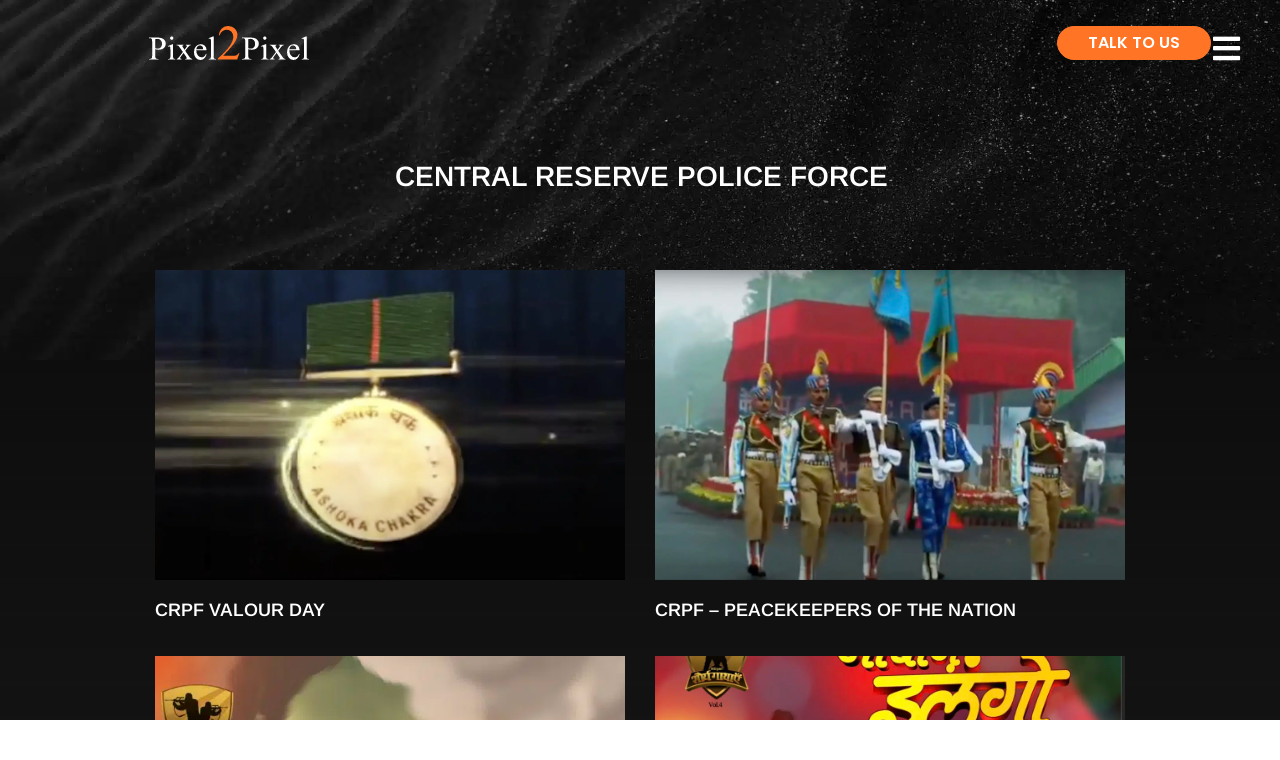

--- FILE ---
content_type: text/css; charset=utf-8
request_url: https://pixel2pixel.in/wp-content/uploads/elementor/css/post-225.css?ver=1764653888
body_size: 1062
content:
.elementor-225 .elementor-element.elementor-element-1e2190ab{--display:flex;--position:absolute;--min-height:100px;--flex-direction:row;--container-widget-width:calc( ( 1 - var( --container-widget-flex-grow ) ) * 100% );--container-widget-height:100%;--container-widget-flex-grow:1;--container-widget-align-self:stretch;--flex-wrap-mobile:wrap;--align-items:stretch;--gap:0px 0px;--row-gap:0px;--column-gap:0px;--margin-top:2%;--margin-bottom:5%;--margin-left:0%;--margin-right:0%;--padding-top:0%;--padding-bottom:0%;--padding-left:3%;--padding-right:3%;top:0px;--z-index:95;}.elementor-225 .elementor-element.elementor-element-1e2190ab:not(.elementor-motion-effects-element-type-background), .elementor-225 .elementor-element.elementor-element-1e2190ab > .elementor-motion-effects-container > .elementor-motion-effects-layer{background-color:#FFFFFF00;}body:not(.rtl) .elementor-225 .elementor-element.elementor-element-1e2190ab{left:0px;}body.rtl .elementor-225 .elementor-element.elementor-element-1e2190ab{right:0px;}.elementor-225 .elementor-element.elementor-element-4204b846{--display:flex;--flex-direction:column;--container-widget-width:100%;--container-widget-height:initial;--container-widget-flex-grow:0;--container-widget-align-self:initial;--flex-wrap-mobile:wrap;--justify-content:center;--gap:20px 20px;--row-gap:20px;--column-gap:20px;--padding-top:0px;--padding-bottom:0px;--padding-left:0px;--padding-right:0px;}.elementor-widget-theme-site-logo .widget-image-caption{color:var( --e-global-color-text );font-family:var( --e-global-typography-text-font-family ), Sans-serif;font-size:var( --e-global-typography-text-font-size );font-weight:var( --e-global-typography-text-font-weight );line-height:var( --e-global-typography-text-line-height );}.elementor-225 .elementor-element.elementor-element-7517f47c{text-align:left;}.elementor-225 .elementor-element.elementor-element-7517f47c img{width:100%;height:34px;object-fit:contain;object-position:center center;border-style:none;border-radius:0px 0px 0px 0px;}.elementor-225 .elementor-element.elementor-element-6491a831{--display:flex;--flex-direction:row;--container-widget-width:calc( ( 1 - var( --container-widget-flex-grow ) ) * 100% );--container-widget-height:100%;--container-widget-flex-grow:1;--container-widget-align-self:stretch;--flex-wrap-mobile:wrap;--justify-content:flex-end;--align-items:center;--gap:20px 20px;--row-gap:20px;--column-gap:20px;--padding-top:0%;--padding-bottom:0%;--padding-left:0%;--padding-right:0%;}.elementor-widget-button .elementor-button{background-color:var( --e-global-color-accent );font-family:var( --e-global-typography-accent-font-family ), Sans-serif;font-size:var( --e-global-typography-accent-font-size );font-weight:var( --e-global-typography-accent-font-weight );text-transform:var( --e-global-typography-accent-text-transform );}.elementor-225 .elementor-element.elementor-element-45827c5b .elementor-button{background-color:#FF7425;font-family:"Poppins", Sans-serif;font-size:16px;font-weight:600;text-transform:uppercase;font-style:normal;text-decoration:none;line-height:1em;letter-spacing:0px;word-spacing:0em;fill:#FFFFFF;color:#FFFFFF;border-style:solid;border-width:1px 1px 1px 1px;border-color:#FF7425;border-radius:100px 100px 100px 100px;padding:8px 30px 8px 30px;}.elementor-225 .elementor-element.elementor-element-45827c5b .elementor-button:hover, .elementor-225 .elementor-element.elementor-element-45827c5b .elementor-button:focus{background-color:#02010100;color:#FF7425;}.elementor-225 .elementor-element.elementor-element-45827c5b > .elementor-widget-container{padding:0px 0px 0px 0px;}.elementor-225 .elementor-element.elementor-element-45827c5b.elementor-element{--flex-grow:1;--flex-shrink:0;}.elementor-225 .elementor-element.elementor-element-45827c5b .elementor-button:hover svg, .elementor-225 .elementor-element.elementor-element-45827c5b .elementor-button:focus svg{fill:#FF7425;}.elementor-widget-icon.elementor-view-stacked .elementor-icon{background-color:var( --e-global-color-primary );}.elementor-widget-icon.elementor-view-framed .elementor-icon, .elementor-widget-icon.elementor-view-default .elementor-icon{color:var( --e-global-color-primary );border-color:var( --e-global-color-primary );}.elementor-widget-icon.elementor-view-framed .elementor-icon, .elementor-widget-icon.elementor-view-default .elementor-icon svg{fill:var( --e-global-color-primary );}.elementor-225 .elementor-element.elementor-element-243bc4d > .elementor-widget-container{padding:7px 0px 0px 0px;}.elementor-225 .elementor-element.elementor-element-243bc4d .elementor-icon-wrapper{text-align:center;}.elementor-225 .elementor-element.elementor-element-243bc4d .elementor-icon{font-size:31px;}.elementor-225 .elementor-element.elementor-element-243bc4d .elementor-icon svg{height:31px;}.elementor-theme-builder-content-area{height:400px;}.elementor-location-header:before, .elementor-location-footer:before{content:"";display:table;clear:both;}@media(max-width:1366px){.elementor-widget-theme-site-logo .widget-image-caption{font-size:var( --e-global-typography-text-font-size );line-height:var( --e-global-typography-text-line-height );}.elementor-widget-button .elementor-button{font-size:var( --e-global-typography-accent-font-size );}}@media(max-width:1024px){.elementor-225 .elementor-element.elementor-element-1e2190ab{--min-height:85px;--padding-top:0%;--padding-bottom:0%;--padding-left:5%;--padding-right:5%;}.elementor-widget-theme-site-logo .widget-image-caption{font-size:var( --e-global-typography-text-font-size );line-height:var( --e-global-typography-text-line-height );}.elementor-225 .elementor-element.elementor-element-7517f47c img{height:27px;}.elementor-widget-button .elementor-button{font-size:var( --e-global-typography-accent-font-size );}.elementor-225 .elementor-element.elementor-element-45827c5b .elementor-button{font-size:14px;padding:14px 35px 14px 35px;}}@media(max-width:767px){.elementor-225 .elementor-element.elementor-element-1e2190ab{--min-height:65px;}.elementor-225 .elementor-element.elementor-element-4204b846{--width:40%;}.elementor-widget-theme-site-logo .widget-image-caption{font-size:var( --e-global-typography-text-font-size );line-height:var( --e-global-typography-text-line-height );}.elementor-225 .elementor-element.elementor-element-7517f47c > .elementor-widget-container{margin:0px 0px 0px 0px;padding:0px 0px 0px 0px;}.elementor-225 .elementor-element.elementor-element-7517f47c img{width:100%;}.elementor-225 .elementor-element.elementor-element-6491a831{--width:60%;}.elementor-widget-button .elementor-button{font-size:var( --e-global-typography-accent-font-size );}.elementor-225 .elementor-element.elementor-element-45827c5b .elementor-button{padding:12px 25px 12px 25px;}}@media(min-width:768px){.elementor-225 .elementor-element.elementor-element-1e2190ab{--width:100%;}.elementor-225 .elementor-element.elementor-element-4204b846{--width:40%;}.elementor-225 .elementor-element.elementor-element-6491a831{--width:60%;}}@media(max-width:1024px) and (min-width:768px){.elementor-225 .elementor-element.elementor-element-4204b846{--width:15%;}.elementor-225 .elementor-element.elementor-element-6491a831{--width:85%;}}@media(min-width:1650px){.elementor-widget-theme-site-logo .widget-image-caption{font-size:var( --e-global-typography-text-font-size );line-height:var( --e-global-typography-text-line-height );}.elementor-widget-button .elementor-button{font-size:var( --e-global-typography-accent-font-size );}}

--- FILE ---
content_type: text/css; charset=utf-8
request_url: https://pixel2pixel.in/wp-content/uploads/elementor/css/post-293.css?ver=1764653889
body_size: 625
content:
.elementor-293 .elementor-element.elementor-element-75bb371{--display:flex;--flex-direction:column;--container-widget-width:calc( ( 1 - var( --container-widget-flex-grow ) ) * 100% );--container-widget-height:initial;--container-widget-flex-grow:0;--container-widget-align-self:initial;--flex-wrap-mobile:wrap;--align-items:center;--padding-top:10%;--padding-bottom:10%;--padding-left:5%;--padding-right:5%;}.elementor-widget-heading .elementor-heading-title{font-family:var( --e-global-typography-primary-font-family ), Sans-serif;font-weight:var( --e-global-typography-primary-font-weight );color:var( --e-global-color-primary );}.elementor-293 .elementor-element.elementor-element-1dbf28c{text-align:center;}.elementor-293 .elementor-element.elementor-element-1dbf28c .elementor-heading-title{font-family:"Arimo", Sans-serif;font-weight:600;}.elementor-293 .elementor-element.elementor-element-204797f > .elementor-widget-container{margin:30% 0% 0% 0%;}.elementor-293 .elementor-element.elementor-element-204797f .elementor-heading-title{font-family:"Arimo", Sans-serif;font-size:25px;font-weight:800;color:var( --e-global-color-secondary );}.elementor-widget-text-editor{font-family:var( --e-global-typography-text-font-family ), Sans-serif;font-size:var( --e-global-typography-text-font-size );font-weight:var( --e-global-typography-text-font-weight );line-height:var( --e-global-typography-text-line-height );color:var( --e-global-color-text );}.elementor-widget-text-editor.elementor-drop-cap-view-stacked .elementor-drop-cap{background-color:var( --e-global-color-primary );}.elementor-widget-text-editor.elementor-drop-cap-view-framed .elementor-drop-cap, .elementor-widget-text-editor.elementor-drop-cap-view-default .elementor-drop-cap{color:var( --e-global-color-primary );border-color:var( --e-global-color-primary );}.elementor-293 .elementor-element.elementor-element-dc06429{font-family:"Rubik", Sans-serif;font-size:16px;font-weight:400;line-height:1.4em;}.elementor-293 .elementor-element.elementor-element-92f46d3 > .elementor-widget-container{padding:0px 0px 0px 0px;}.elementor-293 .elementor-element.elementor-element-92f46d3{font-family:"Rubik", Sans-serif;font-size:16px;font-weight:700;text-transform:uppercase;line-height:3em;color:var( --e-global-color-secondary );}.elementor-293 .elementor-element.elementor-element-6f343d7{font-family:"Rubik", Sans-serif;font-size:20px;font-weight:700;text-transform:uppercase;line-height:3em;color:var( --e-global-color-text );}.elementor-293 .elementor-element.elementor-element-bac0a3b{font-family:"Rubik", Sans-serif;font-size:16px;font-weight:400;text-transform:none;font-style:normal;line-height:1.4em;color:#8B8B8B;}.elementor-theme-builder-content-area{height:400px;}.elementor-location-header:before, .elementor-location-footer:before{content:"";display:table;clear:both;}@media(min-width:1650px){.elementor-widget-text-editor{font-size:var( --e-global-typography-text-font-size );line-height:var( --e-global-typography-text-line-height );}}@media(max-width:1366px){.elementor-widget-text-editor{font-size:var( --e-global-typography-text-font-size );line-height:var( --e-global-typography-text-line-height );}}@media(max-width:1024px){.elementor-widget-text-editor{font-size:var( --e-global-typography-text-font-size );line-height:var( --e-global-typography-text-line-height );}}@media(max-width:767px){.elementor-293 .elementor-element.elementor-element-1dbf28c .elementor-heading-title{font-size:40px;}.elementor-widget-text-editor{font-size:var( --e-global-typography-text-font-size );line-height:var( --e-global-typography-text-line-height );}}/* Start custom CSS for text-editor, class: .elementor-element-6f343d7 */.elementor-293 .elementor-element.elementor-element-6f343d7 a{color:#fff;}/* End custom CSS */
/* Start custom CSS for text-editor, class: .elementor-element-bac0a3b */.elementor-293 .elementor-element.elementor-element-bac0a3b a{color: #8B8B8B; text-transform:capitalize;}/* End custom CSS */

--- FILE ---
content_type: text/css; charset=utf-8
request_url: https://pixel2pixel.in/wp-content/uploads/elementor/css/post-775.css?ver=1764661732
body_size: 1043
content:
.elementor-775 .elementor-element.elementor-element-7bd46ec1{--display:flex;--min-height:50vh;--flex-direction:column;--container-widget-width:100%;--container-widget-height:initial;--container-widget-flex-grow:0;--container-widget-align-self:initial;--flex-wrap-mobile:wrap;--justify-content:center;--padding-top:0%;--padding-bottom:0%;--padding-left:8%;--padding-right:8%;}.elementor-775 .elementor-element.elementor-element-7bd46ec1:not(.elementor-motion-effects-element-type-background), .elementor-775 .elementor-element.elementor-element-7bd46ec1 > .elementor-motion-effects-container > .elementor-motion-effects-layer{background-image:url("https://pixel2pixel.in/wp-content/uploads/2023/07/p2p-banner-inner.jpg");background-position:top center;background-size:cover;}.elementor-widget-theme-archive-title .elementor-heading-title{font-family:var( --e-global-typography-primary-font-family ), Sans-serif;font-weight:var( --e-global-typography-primary-font-weight );color:var( --e-global-color-primary );}.elementor-775 .elementor-element.elementor-element-20aefbc4{text-align:center;}.elementor-775 .elementor-element.elementor-element-20aefbc4 .elementor-heading-title{font-family:"Arimo", Sans-serif;font-size:28px;font-weight:600;text-transform:uppercase;font-style:normal;text-decoration:none;line-height:1.2em;letter-spacing:0px;word-spacing:0em;}.elementor-775 .elementor-element.elementor-element-60b88517{--display:flex;--flex-direction:column;--container-widget-width:calc( ( 1 - var( --container-widget-flex-grow ) ) * 100% );--container-widget-height:initial;--container-widget-flex-grow:0;--container-widget-align-self:initial;--flex-wrap-mobile:wrap;--align-items:stretch;--gap:100px 100px;--row-gap:100px;--column-gap:100px;--margin-top:-90px;--margin-bottom:0px;--margin-left:0px;--margin-right:0px;--padding-top:0%;--padding-bottom:10%;--padding-left:8%;--padding-right:8%;}.elementor-775 .elementor-element.elementor-element-60b88517:not(.elementor-motion-effects-element-type-background), .elementor-775 .elementor-element.elementor-element-60b88517 > .elementor-motion-effects-container > .elementor-motion-effects-layer{background-color:transparent;background-image:linear-gradient(180deg, #0D0D0D00 0%, var( --e-global-color-2560f27 ) 100%);}.elementor-widget-archive-posts .elementor-button{background-color:var( --e-global-color-accent );font-family:var( --e-global-typography-accent-font-family ), Sans-serif;font-size:var( --e-global-typography-accent-font-size );font-weight:var( --e-global-typography-accent-font-weight );text-transform:var( --e-global-typography-accent-text-transform );}.elementor-widget-archive-posts .elementor-post__title, .elementor-widget-archive-posts .elementor-post__title a{color:var( --e-global-color-secondary );font-family:var( --e-global-typography-primary-font-family ), Sans-serif;font-weight:var( --e-global-typography-primary-font-weight );}.elementor-widget-archive-posts .elementor-post__meta-data{font-family:var( --e-global-typography-secondary-font-family ), Sans-serif;font-weight:var( --e-global-typography-secondary-font-weight );}.elementor-widget-archive-posts .elementor-post__excerpt p{font-family:var( --e-global-typography-text-font-family ), Sans-serif;font-size:var( --e-global-typography-text-font-size );font-weight:var( --e-global-typography-text-font-weight );line-height:var( --e-global-typography-text-line-height );}.elementor-widget-archive-posts .elementor-post__read-more{color:var( --e-global-color-accent );}.elementor-widget-archive-posts a.elementor-post__read-more{font-family:var( --e-global-typography-accent-font-family ), Sans-serif;font-size:var( --e-global-typography-accent-font-size );font-weight:var( --e-global-typography-accent-font-weight );text-transform:var( --e-global-typography-accent-text-transform );}.elementor-widget-archive-posts .elementor-post__card .elementor-post__badge{background-color:var( --e-global-color-accent );font-family:var( --e-global-typography-accent-font-family ), Sans-serif;font-weight:var( --e-global-typography-accent-font-weight );text-transform:var( --e-global-typography-accent-text-transform );}.elementor-widget-archive-posts .elementor-pagination{font-family:var( --e-global-typography-secondary-font-family ), Sans-serif;font-weight:var( --e-global-typography-secondary-font-weight );}.elementor-widget-archive-posts .e-load-more-message{font-family:var( --e-global-typography-secondary-font-family ), Sans-serif;font-weight:var( --e-global-typography-secondary-font-weight );}.elementor-widget-archive-posts .elementor-posts-nothing-found{color:var( --e-global-color-text );font-family:var( --e-global-typography-text-font-family ), Sans-serif;font-size:var( --e-global-typography-text-font-size );font-weight:var( --e-global-typography-text-font-weight );line-height:var( --e-global-typography-text-line-height );}.elementor-775 .elementor-element.elementor-element-3062e989{--grid-row-gap:35px;--grid-column-gap:30px;}.elementor-775 .elementor-element.elementor-element-3062e989 .elementor-posts-container .elementor-post__thumbnail{padding-bottom:calc( 0.66 * 100% );}.elementor-775 .elementor-element.elementor-element-3062e989:after{content:"0.66";}.elementor-775 .elementor-element.elementor-element-3062e989 .elementor-post__thumbnail__link{width:100%;}.elementor-775 .elementor-element.elementor-element-3062e989.elementor-posts--thumbnail-left .elementor-post__thumbnail__link{margin-right:20px;}.elementor-775 .elementor-element.elementor-element-3062e989.elementor-posts--thumbnail-right .elementor-post__thumbnail__link{margin-left:20px;}.elementor-775 .elementor-element.elementor-element-3062e989.elementor-posts--thumbnail-top .elementor-post__thumbnail__link{margin-bottom:20px;}.elementor-775 .elementor-element.elementor-element-3062e989 .elementor-post__title, .elementor-775 .elementor-element.elementor-element-3062e989 .elementor-post__title a{color:var( --e-global-color-primary );font-family:var( --e-global-typography-primary-font-family ), Sans-serif;font-weight:var( --e-global-typography-primary-font-weight );}@media(max-width:1366px){.elementor-widget-archive-posts .elementor-post__excerpt p{font-size:var( --e-global-typography-text-font-size );line-height:var( --e-global-typography-text-line-height );}.elementor-widget-archive-posts a.elementor-post__read-more{font-size:var( --e-global-typography-accent-font-size );}.elementor-widget-archive-posts .elementor-button{font-size:var( --e-global-typography-accent-font-size );}.elementor-widget-archive-posts .elementor-posts-nothing-found{font-size:var( --e-global-typography-text-font-size );line-height:var( --e-global-typography-text-line-height );}}@media(max-width:1024px){.elementor-775 .elementor-element.elementor-element-20aefbc4 .elementor-heading-title{font-size:45px;}.elementor-775 .elementor-element.elementor-element-60b88517{--gap:50px 50px;--row-gap:50px;--column-gap:50px;--padding-top:0%;--padding-bottom:0%;--padding-left:5%;--padding-right:5%;}.elementor-widget-archive-posts .elementor-post__excerpt p{font-size:var( --e-global-typography-text-font-size );line-height:var( --e-global-typography-text-line-height );}.elementor-widget-archive-posts a.elementor-post__read-more{font-size:var( --e-global-typography-accent-font-size );}.elementor-widget-archive-posts .elementor-button{font-size:var( --e-global-typography-accent-font-size );}.elementor-widget-archive-posts .elementor-posts-nothing-found{font-size:var( --e-global-typography-text-font-size );line-height:var( --e-global-typography-text-line-height );}}@media(max-width:767px){.elementor-775 .elementor-element.elementor-element-7bd46ec1{--min-height:40vh;}.elementor-775 .elementor-element.elementor-element-20aefbc4 .elementor-heading-title{font-size:28px;line-height:1.1em;}.elementor-775 .elementor-element.elementor-element-60b88517{--align-items:center;--container-widget-width:calc( ( 1 - var( --container-widget-flex-grow ) ) * 100% );--gap:20px 20px;--row-gap:20px;--column-gap:20px;--margin-top:10%;--margin-bottom:0%;--margin-left:0%;--margin-right:0%;}.elementor-widget-archive-posts .elementor-post__excerpt p{font-size:var( --e-global-typography-text-font-size );line-height:var( --e-global-typography-text-line-height );}.elementor-widget-archive-posts a.elementor-post__read-more{font-size:var( --e-global-typography-accent-font-size );}.elementor-widget-archive-posts .elementor-button{font-size:var( --e-global-typography-accent-font-size );}.elementor-widget-archive-posts .elementor-posts-nothing-found{font-size:var( --e-global-typography-text-font-size );line-height:var( --e-global-typography-text-line-height );}.elementor-775 .elementor-element.elementor-element-3062e989 .elementor-posts-container .elementor-post__thumbnail{padding-bottom:calc( 0.5 * 100% );}.elementor-775 .elementor-element.elementor-element-3062e989:after{content:"0.5";}.elementor-775 .elementor-element.elementor-element-3062e989 .elementor-post__thumbnail__link{width:100%;}}@media(min-width:768px){.elementor-775 .elementor-element.elementor-element-60b88517{--content-width:970px;}}@media(max-width:1024px) and (min-width:768px){.elementor-775 .elementor-element.elementor-element-60b88517{--content-width:100%;}}@media(min-width:1650px){.elementor-widget-archive-posts .elementor-post__excerpt p{font-size:var( --e-global-typography-text-font-size );line-height:var( --e-global-typography-text-line-height );}.elementor-widget-archive-posts a.elementor-post__read-more{font-size:var( --e-global-typography-accent-font-size );}.elementor-widget-archive-posts .elementor-button{font-size:var( --e-global-typography-accent-font-size );}.elementor-widget-archive-posts .elementor-posts-nothing-found{font-size:var( --e-global-typography-text-font-size );line-height:var( --e-global-typography-text-line-height );}}

--- FILE ---
content_type: text/css; charset=utf-8
request_url: https://pixel2pixel.in/wp-content/uploads/elementor/css/post-237.css?ver=1764653889
body_size: 1465
content:
.elementor-237 .elementor-element.elementor-element-165e28da{--display:flex;--flex-direction:column;--container-widget-width:100%;--container-widget-height:initial;--container-widget-flex-grow:0;--container-widget-align-self:initial;--flex-wrap-mobile:wrap;--padding-top:20px;--padding-bottom:20px;--padding-left:20px;--padding-right:20px;}.elementor-237 .elementor-element.elementor-element-165e28da.e-con{--flex-grow:0;--flex-shrink:0;}.elementor-237 .elementor-element.elementor-element-0aa4cdb{--display:flex;--flex-direction:row;--container-widget-width:initial;--container-widget-height:100%;--container-widget-flex-grow:1;--container-widget-align-self:stretch;--flex-wrap-mobile:wrap;--gap:0px 0px;--row-gap:0px;--column-gap:0px;}.elementor-237 .elementor-element.elementor-element-0aa4cdb.e-con{--flex-grow:0;--flex-shrink:0;}.elementor-237 .elementor-element.elementor-element-97a9139{--display:flex;--flex-direction:column;--container-widget-width:100%;--container-widget-height:initial;--container-widget-flex-grow:0;--container-widget-align-self:initial;--flex-wrap-mobile:wrap;border-style:solid;--border-style:solid;border-width:0px 1px 0px 0px;--border-top-width:0px;--border-right-width:1px;--border-bottom-width:0px;--border-left-width:0px;border-color:#161616;--border-color:#161616;}.elementor-237 .elementor-element.elementor-element-97a9139.e-con{--flex-grow:0;--flex-shrink:0;}.elementor-widget-eael-simple-menu .eael-simple-menu >li > a, .eael-simple-menu-container .eael-simple-menu-toggle-text{font-family:var( --e-global-typography-primary-font-family ), Sans-serif;font-weight:var( --e-global-typography-primary-font-weight );}.elementor-widget-eael-simple-menu .eael-simple-menu li ul li > a{font-family:var( --e-global-typography-primary-font-family ), Sans-serif;font-weight:var( --e-global-typography-primary-font-weight );}.elementor-237 .elementor-element.elementor-element-64b12eb{width:var( --container-widget-width, 91.986% );max-width:91.986%;--container-widget-width:91.986%;--container-widget-flex-grow:0;}.elementor-237 .elementor-element.elementor-element-64b12eb.elementor-element{--flex-grow:0;--flex-shrink:0;}.elementor-237 .elementor-element.elementor-element-64b12eb .eael-simple-menu-container{background-color:#02010100;}.elementor-237 .elementor-element.elementor-element-64b12eb .eael-simple-menu-container .eael-simple-menu.eael-simple-menu-horizontal{background-color:#02010100;}.elementor-237 .elementor-element.elementor-element-64b12eb .eael-simple-menu li a{padding:0px 0px 8px 20px;}.elementor-237 .elementor-element.elementor-element-64b12eb .eael-simple-menu >li > a, .eael-simple-menu-container .eael-simple-menu-toggle-text{font-size:21px;}.elementor-237 .elementor-element.elementor-element-64b12eb .eael-simple-menu li a span, .elementor-237 .elementor-element.elementor-element-64b12eb .eael-simple-menu li span.eael-simple-menu-indicator{font-size:15px;}.elementor-237 .elementor-element.elementor-element-64b12eb .eael-simple-menu li a span, .elementor-237 .elementor-element.elementor-element-64b12eb .eael-simple-menu li span.eael-simple-menu-indicator i{font-size:15px;}.elementor-237 .elementor-element.elementor-element-64b12eb .eael-simple-menu li span.eael-simple-menu-indicator svg{width:15px;height:15px;line-height:15px;}.elementor-237 .elementor-element.elementor-element-64b12eb .eael-simple-menu li span svg{width:15px;height:15px;line-height:15px;}.elementor-237 .elementor-element.elementor-element-64b12eb .eael-simple-menu li:hover > a{color:#FF7425;background-color:#FFB90000;}.elementor-237 .elementor-element.elementor-element-64b12eb .eael-simple-menu li:hover > a > span svg{fill:#FF7425;}.elementor-237 .elementor-element.elementor-element-64b12eb .eael-simple-menu li .eael-simple-menu-indicator:hover:before{color:#FCB900;}.elementor-237 .elementor-element.elementor-element-64b12eb .eael-simple-menu li .eael-simple-menu-indicator:hover i{color:#FCB900;}.elementor-237 .elementor-element.elementor-element-64b12eb .eael-simple-menu li .eael-simple-menu-indicator:hover svg{fill:#FCB900;}.elementor-237 .elementor-element.elementor-element-64b12eb .eael-simple-menu li .eael-simple-menu-indicator:hover{background-color:#ffffff;border-color:#f44336;}.elementor-237 .elementor-element.elementor-element-64b12eb .eael-simple-menu li > a.eael-item-active{color:#FF7425;background-color:#02010100;}.elementor-237 .elementor-element.elementor-element-64b12eb .eael-simple-menu li.current-menu-item > a > span svg{fill:#FF7425;}.elementor-237 .elementor-element.elementor-element-64b12eb .eael-simple-menu li.current-menu-item > a.eael-item-active{color:#FF7425;background-color:#02010100;}.elementor-237 .elementor-element.elementor-element-64b12eb .eael-simple-menu li.current-menu-ancestor > a.eael-item-active{color:#FF7425;background-color:#02010100;}.elementor-237 .elementor-element.elementor-element-64b12eb .eael-simple-menu li .eael-simple-menu-indicator.eael-simple-menu-indicator-open:before{color:#f44336 !important;}.elementor-237 .elementor-element.elementor-element-64b12eb .eael-simple-menu li .eael-simple-menu-indicator.eael-simple-menu-indicator-open svg{fill:#f44336 !important;}.elementor-237 .elementor-element.elementor-element-64b12eb .eael-simple-menu li .eael-simple-menu-indicator.eael-simple-menu-indicator-open i{color:#f44336 !important;}.elementor-237 .elementor-element.elementor-element-64b12eb .eael-simple-menu li .eael-simple-menu-indicator.eael-simple-menu-indicator-open{background-color:#ffffff !important;border-color:#f44336 !important;}.elementor-237 .elementor-element.elementor-element-64b12eb .eael-simple-menu-container .eael-simple-menu-toggle{background-color:#000000;}.elementor-237 .elementor-element.elementor-element-64b12eb .eael-simple-menu-container .eael-simple-menu-toggle i{color:#ffffff;}.elementor-237 .elementor-element.elementor-element-64b12eb .eael-simple-menu-container .eael-simple-menu-toggle svg{fill:#ffffff;}.elementor-237 .elementor-element.elementor-element-64b12eb .eael-simple-menu.eael-simple-menu-horizontal li ul li a{padding-left:20px;padding-right:20px;}.elementor-237 .elementor-element.elementor-element-64b12eb .eael-simple-menu.eael-simple-menu-horizontal li ul li > a{border-bottom:1px solid #f2f2f2;}.elementor-237 .elementor-element.elementor-element-64b12eb .eael-simple-menu.eael-simple-menu-vertical li ul li > a{border-bottom:1px solid #f2f2f2;}.elementor-237 .elementor-element.elementor-element-64b12eb .eael-simple-menu li ul li a span{font-size:12px;}.elementor-237 .elementor-element.elementor-element-64b12eb .eael-simple-menu li ul li span.eael-simple-menu-indicator{font-size:12px;}.elementor-237 .elementor-element.elementor-element-64b12eb .eael-simple-menu li ul li span.eael-simple-menu-indicator i{font-size:12px;}.elementor-237 .elementor-element.elementor-element-64b12eb .eael-simple-menu li ul li .eael-simple-menu-indicator svg{width:12px;height:12px;line-height:12px;}.elementor-237 .elementor-element.elementor-element-64b12eb .eael-simple-menu li ul li .eael-simple-menu-indicator:hover:before{color:#f44336 !important;}.elementor-237 .elementor-element.elementor-element-64b12eb .eael-simple-menu li ul li .eael-simple-menu-indicator.eael-simple-menu-indicator-open:before{color:#f44336 !important;}.elementor-237 .elementor-element.elementor-element-64b12eb .eael-simple-menu li ul li .eael-simple-menu-indicator:hover{background-color:#ffffff !important;border-color:#f44336 !important;}.elementor-237 .elementor-element.elementor-element-64b12eb .eael-simple-menu li ul li .eael-simple-menu-indicator.eael-simple-menu-indicator-open{background-color:#ffffff !important;border-color:#f44336 !important;}.elementor-237 .elementor-element.elementor-element-f7fa74b{--display:flex;--flex-direction:column;--container-widget-width:100%;--container-widget-height:initial;--container-widget-flex-grow:0;--container-widget-align-self:initial;--flex-wrap-mobile:wrap;--justify-content:center;--padding-top:0px;--padding-bottom:0px;--padding-left:20px;--padding-right:0px;}.elementor-237 .elementor-element.elementor-element-f7fa74b.e-con{--flex-grow:0;--flex-shrink:0;}.elementor-widget-heading .elementor-heading-title{font-family:var( --e-global-typography-primary-font-family ), Sans-serif;font-weight:var( --e-global-typography-primary-font-weight );color:var( --e-global-color-primary );}.elementor-237 .elementor-element.elementor-element-33ad0fc > .elementor-widget-container{margin:0px 0px 0px 0px;padding:0px 0px 0px 0px;}.elementor-237 .elementor-element.elementor-element-33ad0fc{text-align:center;}.elementor-237 .elementor-element.elementor-element-33ad0fc .elementor-heading-title{font-size:23px;color:#FF7425;}.elementor-widget-text-editor{font-family:var( --e-global-typography-text-font-family ), Sans-serif;font-size:var( --e-global-typography-text-font-size );font-weight:var( --e-global-typography-text-font-weight );line-height:var( --e-global-typography-text-line-height );color:var( --e-global-color-text );}.elementor-widget-text-editor.elementor-drop-cap-view-stacked .elementor-drop-cap{background-color:var( --e-global-color-primary );}.elementor-widget-text-editor.elementor-drop-cap-view-framed .elementor-drop-cap, .elementor-widget-text-editor.elementor-drop-cap-view-default .elementor-drop-cap{color:var( --e-global-color-primary );border-color:var( --e-global-color-primary );}.elementor-237 .elementor-element.elementor-element-5a33090 > .elementor-widget-container{margin:0px 0px 0px 0px;padding:0px 0px 0px 0px;}.elementor-237 .elementor-element.elementor-element-5a33090{text-align:center;font-family:"Rubik", Sans-serif;font-size:24px;font-weight:bold;line-height:1.4em;}.elementor-237 .elementor-element.elementor-element-6efbc9c > .elementor-widget-container{margin:15px 0px 0px 0px;padding:0px 0px 0px 0px;}.elementor-237 .elementor-element.elementor-element-6efbc9c{text-align:center;}.elementor-237 .elementor-element.elementor-element-6efbc9c .elementor-heading-title{font-size:23px;color:#FF7425;}.elementor-237 .elementor-element.elementor-element-984501f .elementor-repeater-item-28a9691.elementor-social-icon{background-color:#FCB90000;}.elementor-237 .elementor-element.elementor-element-984501f .elementor-repeater-item-28a9691.elementor-social-icon i{color:#FFFFFD;}.elementor-237 .elementor-element.elementor-element-984501f .elementor-repeater-item-28a9691.elementor-social-icon svg{fill:#FFFFFD;}.elementor-237 .elementor-element.elementor-element-984501f .elementor-repeater-item-c3b1c29.elementor-social-icon{background-color:#FCB90000;}.elementor-237 .elementor-element.elementor-element-984501f .elementor-repeater-item-c3b1c29.elementor-social-icon i{color:#FFFFFF;}.elementor-237 .elementor-element.elementor-element-984501f .elementor-repeater-item-c3b1c29.elementor-social-icon svg{fill:#FFFFFF;}.elementor-237 .elementor-element.elementor-element-984501f .elementor-repeater-item-1f77c17.elementor-social-icon{background-color:#FCB90000;}.elementor-237 .elementor-element.elementor-element-984501f .elementor-repeater-item-1f77c17.elementor-social-icon i{color:#FFFFFF;}.elementor-237 .elementor-element.elementor-element-984501f .elementor-repeater-item-1f77c17.elementor-social-icon svg{fill:#FFFFFF;}.elementor-237 .elementor-element.elementor-element-984501f{--grid-template-columns:repeat(0, auto);--icon-size:28px;--grid-column-gap:0px;--grid-row-gap:0px;}.elementor-237 .elementor-element.elementor-element-984501f .elementor-widget-container{text-align:center;}.elementor-237 .elementor-element.elementor-element-984501f > .elementor-widget-container{margin:-9px 0px 0px 0px;padding:0px 0px 0px 0px;}.elementor-237 .elementor-element.elementor-element-984501f .elementor-icon{border-radius:0px 0px 0px 0px;}#elementor-popup-modal-237 .dialog-widget-content{animation-duration:1.2s;background-color:#000000;box-shadow:2px 8px 23px 3px rgba(0,0,0,0.2);}#elementor-popup-modal-237{background-color:rgba(0,0,0,.8);justify-content:flex-end;align-items:flex-start;pointer-events:all;}#elementor-popup-modal-237 .dialog-message{width:692px;height:100vh;align-items:flex-start;padding:32px 0px 0px 0px;}#elementor-popup-modal-237 .dialog-close-button{display:flex;top:2%;background-color:#00000000;font-size:35px;}body:not(.rtl) #elementor-popup-modal-237 .dialog-close-button{right:4%;}body.rtl #elementor-popup-modal-237 .dialog-close-button{left:4%;}#elementor-popup-modal-237 .dialog-close-button i{color:#F8F3F3;}#elementor-popup-modal-237 .dialog-close-button svg{fill:#F8F3F3;}@media(min-width:768px){.elementor-237 .elementor-element.elementor-element-165e28da{--width:99.063%;}.elementor-237 .elementor-element.elementor-element-0aa4cdb{--width:100.374%;}.elementor-237 .elementor-element.elementor-element-97a9139{--width:46.08%;}.elementor-237 .elementor-element.elementor-element-f7fa74b{--width:54.565%;}}@media(min-width:1650px){.elementor-widget-text-editor{font-size:var( --e-global-typography-text-font-size );line-height:var( --e-global-typography-text-line-height );}}@media(max-width:1366px){.elementor-widget-text-editor{font-size:var( --e-global-typography-text-font-size );line-height:var( --e-global-typography-text-line-height );}}@media(max-width:1024px){.elementor-237 .elementor-element.elementor-element-97a9139{border-width:0px 0px 1px 0px;--border-top-width:0px;--border-right-width:0px;--border-bottom-width:1px;--border-left-width:0px;}.elementor-widget-text-editor{font-size:var( --e-global-typography-text-font-size );line-height:var( --e-global-typography-text-line-height );}.elementor-237 .elementor-element.elementor-element-5a33090 > .elementor-widget-container{margin:0px 0px 0px 0px;}.elementor-237 .elementor-element.elementor-element-6efbc9c .elementor-heading-title{line-height:26px;}}@media(max-width:767px){.elementor-widget-text-editor{font-size:var( --e-global-typography-text-font-size );line-height:var( --e-global-typography-text-line-height );}}

--- FILE ---
content_type: image/svg+xml
request_url: https://pixel2pixel.in/wp-content/uploads/2023/07/logo.svg
body_size: 6397
content:
<svg xmlns="http://www.w3.org/2000/svg" width="380.863" height="80.822" viewBox="0 0 380.863 80.822"><g id="logo" transform="translate(-66.414 -59.258)"><path id="Pixel" d="M-175.7-24.495V-9.258q0,4.938,1.08,6.133a5.545,5.545,0,0,0,4.436,1.7h2.006V0h-22.412V-1.427h1.967q3.317,0,4.745-2.16.771-1.2.771-5.67V-43.049q0-4.938-1.042-6.133a5.667,5.667,0,0,0-4.475-1.7h-1.967v-1.427h19.171a33.973,33.973,0,0,1,11.071,1.447,15.238,15.238,0,0,1,6.828,4.88,12.542,12.542,0,0,1,2.777,8.139,13.714,13.714,0,0,1-4.224,10.415q-4.224,4.012-11.939,4.012a33.683,33.683,0,0,1-4.089-.27Q-173.189-23.955-175.7-24.495Zm0-2.2q2.044.386,3.626.579a22.83,22.83,0,0,0,2.7.193,9.178,9.178,0,0,0,6.924-3.105,11.283,11.283,0,0,0,2.912-8.043,14.464,14.464,0,0,0-1.389-6.307,9.587,9.587,0,0,0-3.935-4.359,11.5,11.5,0,0,0-5.786-1.447,22.83,22.83,0,0,0-5.053.733ZM-136.5-54.853a3.756,3.756,0,0,1,2.758,1.138,3.756,3.756,0,0,1,1.138,2.758,3.82,3.82,0,0,1-1.138,2.777,3.725,3.725,0,0,1-2.758,1.157,3.788,3.788,0,0,1-2.777-1.157,3.788,3.788,0,0,1-1.157-2.777,3.756,3.756,0,0,1,1.138-2.758A3.8,3.8,0,0,1-136.5-54.853Zm3.2,18.477V-7.985a13,13,0,0,0,.482,4.417,3.385,3.385,0,0,0,1.427,1.639,7.64,7.64,0,0,0,3.452.54V0h-17.166V-1.389a7.99,7.99,0,0,0,3.472-.5,3.439,3.439,0,0,0,1.408-1.659,12.468,12.468,0,0,0,.521-4.436V-21.6a48.154,48.154,0,0,0-.347-7.445,3.026,3.026,0,0,0-.849-1.717,2.4,2.4,0,0,0-1.582-.482,7.723,7.723,0,0,0-2.623.579l-.54-1.389L-135-36.375Zm8.332,1.042h16.625v1.427a3.477,3.477,0,0,0-2.218.54,1.779,1.779,0,0,0-.636,1.427,6.06,6.06,0,0,0,1.35,2.854q.424.617,1.273,1.929l2.507,4.012,2.893-4.012q2.777-3.819,2.777-4.822a1.734,1.734,0,0,0-.656-1.369,3.249,3.249,0,0,0-2.122-.559v-1.427h11.958v1.427A6.514,6.514,0,0,0-94.5-32.865a27.364,27.364,0,0,0-5.169,5.709l-4.822,6.442,8.795,12.652q3.24,4.667,4.629,5.613a6.92,6.92,0,0,0,3.587,1.061V0h-16.664V-1.389a4.219,4.219,0,0,0,2.7-.771,1.689,1.689,0,0,0,.733-1.427q0-.887-2.469-4.475l-5.169-7.561-5.67,7.561q-2.623,3.51-2.623,4.166a2.2,2.2,0,0,0,.868,1.678,4.181,4.181,0,0,0,2.6.829V0H-124.7V-1.389a5.214,5.214,0,0,0,2.43-.964,35.324,35.324,0,0,0,4.938-5.709l7.406-9.836-6.712-9.721q-2.854-4.166-4.417-5.227a6.816,6.816,0,0,0-3.915-1.061ZM-78.1-22.026q-.039,7.869,3.819,12.344A11.646,11.646,0,0,0-65.22-5.208a9.83,9.83,0,0,0,6.037-1.909q2.565-1.909,4.3-6.538l1.2.771A18.393,18.393,0,0,1-58.392-3.26a12.567,12.567,0,0,1-9.759,4.34,14.252,14.252,0,0,1-10.9-4.957Q-83.581-8.833-83.581-17.2q0-9.065,4.648-14.137a15.159,15.159,0,0,1,11.669-5.073A13.044,13.044,0,0,1-57.5-32.5q3.819,3.915,3.819,10.473Zm0-2.237h16.355a15.12,15.12,0,0,0-.81-4.783,7.66,7.66,0,0,0-2.874-3.395,7.246,7.246,0,0,0-3.992-1.234,7.957,7.957,0,0,0-5.728,2.488A10.8,10.8,0,0,0-78.1-24.263Zm41.274-30.589V-7.985a12.818,12.818,0,0,0,.482,4.4,3.418,3.418,0,0,0,1.485,1.639,8.536,8.536,0,0,0,3.742.559V0H-48.44V-1.389a7.485,7.485,0,0,0,3.317-.5,3.343,3.343,0,0,0,1.389-1.659,12.916,12.916,0,0,0,.5-4.436V-40.079a55.623,55.623,0,0,0-.27-7.348A3.217,3.217,0,0,0-44.37-49.3a2.29,2.29,0,0,0-1.524-.5,7.2,7.2,0,0,0-2.546.617l-.656-1.35,10.531-4.32ZM45.7-24.495V-9.258q0,4.938,1.08,6.133a5.545,5.545,0,0,0,4.436,1.7h2.006V0H30.812V-1.427h1.967q3.317,0,4.745-2.16.771-1.2.771-5.67V-43.049q0-4.938-1.042-6.133a5.667,5.667,0,0,0-4.475-1.7H30.812v-1.427H49.983A33.973,33.973,0,0,1,61.054-50.86a15.238,15.238,0,0,1,6.828,4.88,12.542,12.542,0,0,1,2.777,8.139,13.714,13.714,0,0,1-4.224,10.415Q62.211-23.415,54.5-23.415a33.683,33.683,0,0,1-4.089-.27Q48.208-23.955,45.7-24.495Zm0-2.2q2.044.386,3.626.579a22.83,22.83,0,0,0,2.7.193,9.178,9.178,0,0,0,6.924-3.105,11.283,11.283,0,0,0,2.912-8.043,14.464,14.464,0,0,0-1.389-6.307,9.587,9.587,0,0,0-3.935-4.359,11.5,11.5,0,0,0-5.786-1.447,22.83,22.83,0,0,0-5.053.733ZM84.893-54.853a3.756,3.756,0,0,1,2.758,1.138,3.756,3.756,0,0,1,1.138,2.758,3.82,3.82,0,0,1-1.138,2.777,3.725,3.725,0,0,1-2.758,1.157,3.788,3.788,0,0,1-2.777-1.157,3.788,3.788,0,0,1-1.157-2.777A3.756,3.756,0,0,1,82.1-53.715,3.8,3.8,0,0,1,84.893-54.853Zm3.2,18.477V-7.985a13,13,0,0,0,.482,4.417A3.385,3.385,0,0,0,90-1.929a7.64,7.64,0,0,0,3.452.54V0H76.291V-1.389a7.99,7.99,0,0,0,3.472-.5A3.44,3.44,0,0,0,81.17-3.549a12.468,12.468,0,0,0,.521-4.436V-21.6a48.154,48.154,0,0,0-.347-7.445,3.026,3.026,0,0,0-.849-1.717,2.4,2.4,0,0,0-1.582-.482,7.723,7.723,0,0,0-2.623.579l-.54-1.389L86.4-36.375Zm8.332,1.042h16.625v1.427a3.477,3.477,0,0,0-2.218.54,1.779,1.779,0,0,0-.636,1.427,6.06,6.06,0,0,0,1.35,2.854q.424.617,1.273,1.929l2.507,4.012,2.893-4.012Q121-30.975,121-31.978a1.734,1.734,0,0,0-.656-1.369,3.249,3.249,0,0,0-2.122-.559v-1.427h11.958v1.427a6.514,6.514,0,0,0-3.279,1.042,27.364,27.364,0,0,0-5.169,5.709l-4.822,6.442L125.7-8.062q3.24,4.667,4.629,5.613a6.92,6.92,0,0,0,3.587,1.061V0H117.256V-1.389a4.219,4.219,0,0,0,2.7-.771,1.689,1.689,0,0,0,.733-1.427q0-.887-2.469-4.475l-5.169-7.561-5.67,7.561q-2.623,3.51-2.623,4.166a2.2,2.2,0,0,0,.868,1.678,4.181,4.181,0,0,0,2.6.829V0H96.7V-1.389a5.214,5.214,0,0,0,2.43-.964,35.324,35.324,0,0,0,4.938-5.709L111.47-17.9l-6.712-9.721q-2.854-4.166-4.417-5.227a6.816,6.816,0,0,0-3.915-1.061Zm46.868,13.308q-.039,7.869,3.819,12.344a11.646,11.646,0,0,0,9.065,4.475,9.83,9.83,0,0,0,6.037-1.909q2.565-1.909,4.3-6.538l1.2.771a18.393,18.393,0,0,1-4.706,9.624,12.567,12.567,0,0,1-9.759,4.34,14.252,14.252,0,0,1-10.9-4.957q-4.532-4.957-4.532-13.327,0-9.065,4.648-14.137a15.159,15.159,0,0,1,11.669-5.073,13.044,13.044,0,0,1,9.759,3.915q3.819,3.915,3.819,10.473Zm0-2.237h16.355a15.12,15.12,0,0,0-.81-4.783,7.66,7.66,0,0,0-2.874-3.395,7.246,7.246,0,0,0-3.992-1.234,7.957,7.957,0,0,0-5.728,2.488A10.8,10.8,0,0,0,143.294-24.263Zm41.274-30.589V-7.985a12.818,12.818,0,0,0,.482,4.4,3.418,3.418,0,0,0,1.485,1.639,8.536,8.536,0,0,0,3.742.559V0h-17.32V-1.389a7.485,7.485,0,0,0,3.317-.5,3.343,3.343,0,0,0,1.389-1.659,12.916,12.916,0,0,0,.5-4.436V-40.079a55.623,55.623,0,0,0-.27-7.348,3.217,3.217,0,0,0-.868-1.871,2.29,2.29,0,0,0-1.524-.5,7.2,7.2,0,0,0-2.546.617l-.656-1.35,10.531-4.32Z" transform="translate(257 139)" fill="#fff"></path><path id="_2" data-name="2" d="M24.6-15.038,19.129,0H-26.965V-2.132Q-6.626-20.685,1.671-32.438t8.3-21.491A17,17,0,0,0,5.416-66.145a14.512,14.512,0,0,0-10.89-4.782,17.015,17.015,0,0,0-10.342,3.371,19.563,19.563,0,0,0-6.77,9.881h-2.132q1.44-10.659,7.4-16.363a20.7,20.7,0,0,1,14.894-5.7,22.028,22.028,0,0,1,15.874,6.107,19.319,19.319,0,0,1,6.367,14.4,27.89,27.89,0,0,1-2.766,11.869Q12.791-38.027,3.227-27.6-11.12-11.927-14.692-8.7H5.7a55.715,55.715,0,0,0,8.729-.461,11.375,11.375,0,0,0,4.523-1.873,12.258,12.258,0,0,0,3.515-4Z" transform="translate(257 139)" fill="#ff7425"></path></g></svg>